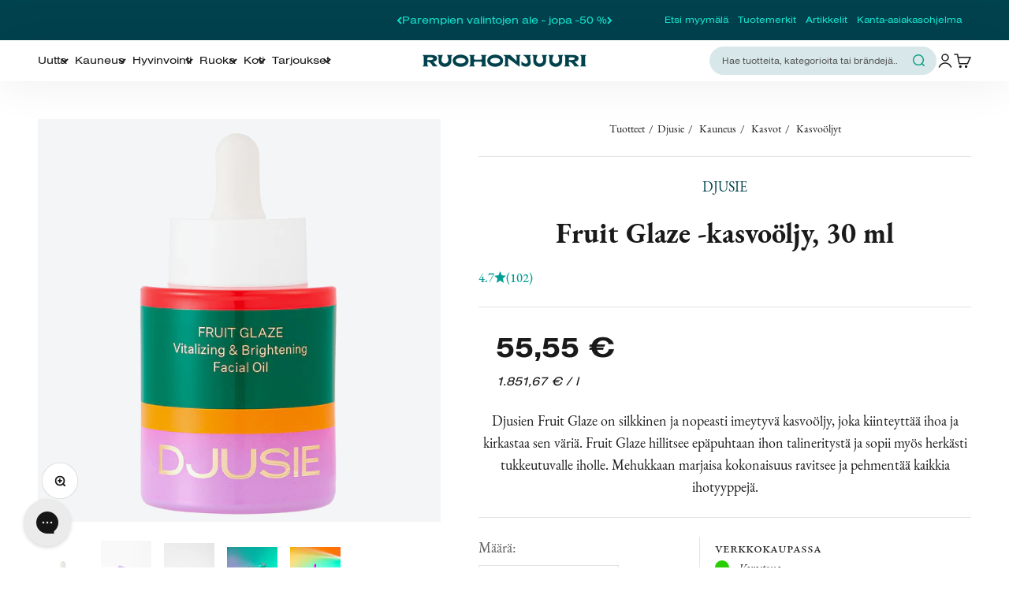

--- FILE ---
content_type: application/javascript; charset=utf-8
request_url: https://cdn-widgetsrepository.yotpo.com/v1/loader/0wd9bTkBX2fDpHv_27XUmg
body_size: 17086
content:

if (typeof (window) !== 'undefined' && window.performance && window.performance.mark) {
  window.performance.mark('yotpo:loader:loaded');
}
var yotpoWidgetsContainer = yotpoWidgetsContainer || { guids: {} };
(function(){
    var guid = "0wd9bTkBX2fDpHv_27XUmg";
    var loader = {
        loadDep: function (link, onLoad, strategy) {
            var script = document.createElement('script');
            script.onload = onLoad || function(){};
            script.src = link;
            if (strategy === 'defer') {
                script.defer = true;
            } else if (strategy === 'async') {
                script.async = true;
            }
            script.setAttribute("type", "text/javascript");
            script.setAttribute("charset", "utf-8");
            document.head.appendChild(script);
        },
        config: {
            data: {
                guid: guid
            },
            widgets: {
            
                "488512": {
                    instanceId: "488512",
                    instanceVersionId: "242441523",
                    templateAssetUrl: "https://cdn-widgetsrepository.yotpo.com/widget-assets/widget-customer-preview/app.v0.2.8-6189.js",
                    cssOverrideAssetUrl: "",
                    customizationCssUrl: "",
                    customizations: {
                      "view-background-color": "transparent",
                      "view-primary-color": "#2e4f7c",
                      "view-primary-font": "Nunito Sans@700|https://cdn-widgetsrepository.yotpo.com/web-fonts/css/nunito_sans/v1/nunito_sans_700.css",
                      "view-text-color": "#202020",
                      "welcome-text": "Good morning"
                    },
                    staticContent: {
                      "currency": "USD",
                      "hideIfMatchingQueryParam": [
                        "oseid"
                      ],
                      "isHidden": true,
                      "platformName": "shopify",
                      "selfExecutable": true,
                      "storeId": "iLTssMSvizmYN2icJCnsDDQbuxgOFQziOjGzb707",
                      "storeLoginUrl": "http://ruohonjuuri.myshopify.com/account/login",
                      "storeRegistrationUrl": "http://ruohonjuuri.myshopify.com/account/register",
                      "storeRewardsPageUrl": "http://ruohonjuuri.myshopify.com/pages/rewards",
                      "urlMatch": "^(?!.*\\.yotpo\\.com).*$"
                    },
                    className: "CustomerPreview",
                    dependencyGroupId: null
                },
            
                "16404": {
                    instanceId: "16404",
                    instanceVersionId: "318550086",
                    templateAssetUrl: "https://cdn-widgetsrepository.yotpo.com/widget-assets/widget-coupons-redemption/app.v0.6.2-5198.js",
                    cssOverrideAssetUrl: "",
                    customizationCssUrl: "",
                    customizations: {
                      "confirmation-step-cancel-option": "NO",
                      "confirmation-step-confirm-option": "YES",
                      "confirmation-step-title": "ARE YOU SURE?",
                      "coupon-background-type": "coupon",
                      "coupon-code-copied-message-body": "Thank you for redeeming your points. Please paste the code at checkout.",
                      "coupon-code-copied-message-color": "#707997",
                      "coupon-code-copied-message-title": "COPIED",
                      "coupons-redemption-description": "Redeeming your points is easy! Click Redeem My Points and copy \u0026 paste your code at checkout.",
                      "coupons-redemption-headline": "How to use your points",
                      "coupons-redemption-rule": "100 points equals $10.00",
                      "description-color": "#666d8b",
                      "description-font-size": "20",
                      "disabled-outline-button-color": "#929292",
                      "donate-button-text": "DONATE",
                      "donation-success-message-body": "Thank you for donating ${{donation_amount}} to {{company_name}}",
                      "donation-success-message-color": "#707997",
                      "donation-success-message-title": "SUCCESS",
                      "error-message-color": "#f04860",
                      "error-message-title": "",
                      "headline-color": "#011247",
                      "headline-font-size": "36",
                      "login-button-color": "#556DD8",
                      "login-button-text": "REDEEM MY POINTS",
                      "login-button-text-color": "white",
                      "login-button-type": "filled_rectangle",
                      "message-font-size": "14",
                      "point-balance-text": "You have {{current_point_balance}} points",
                      "points-balance-color": "#011247",
                      "points-balance-font-size": "20",
                      "points-balance-number-color": "#93a1eb",
                      "primary-font-name-and-url": "Montserrat@600|https://fonts.googleapis.com/css?family=Montserrat:600\u0026display=swap",
                      "redeem-button-color": "#556DD8",
                      "redeem-button-text": "REDEEM",
                      "redeem-button-text-color": "white",
                      "redeem-button-type": "filled_rectangle",
                      "rule-border-color": "#bccdfe",
                      "rule-color": "#061153",
                      "rule-font-size": "18",
                      "secondary-font-name-and-url": "Nunito Sans@400|https://fonts.googleapis.com/css?family=Nunito+Sans\u0026display=swap",
                      "selected-extensions": [],
                      "view-layout": "full-layout"
                    },
                    staticContent: {
                      "cssEditorEnabled": "true",
                      "currency": "EUR",
                      "isMultiCurrencyEnabled": false,
                      "merchantId": "69765",
                      "platformName": "shopify",
                      "storeId": "iLTssMSvizmYN2icJCnsDDQbuxgOFQziOjGzb707",
                      "storeLoginUrl": "/account/login",
                      "subunitsPerUnit": 100
                    },
                    className: "CouponsRedemptionWidget",
                    dependencyGroupId: 2
                },
            
                "16403": {
                    instanceId: "16403",
                    instanceVersionId: "24365436",
                    templateAssetUrl: "https://cdn-widgetsrepository.yotpo.com/widget-assets/widget-referral-widget/app.v1.8.1-4652.js",
                    cssOverrideAssetUrl: "",
                    customizationCssUrl: "",
                    customizations: {
                      "background-color": "rgba( 255, 255, 255, 1 )",
                      "background-image-url": "https://cdn-widget-assets.yotpo.com/static_assets/0wd9bTkBX2fDpHv_27XUmg/images/image_2021_01_07_13_56_01_652",
                      "customer-email-view-button-text": "Seuraava",
                      "customer-email-view-description": "Anna ystävällesi 5 €:n alennuskoodi ensimmäiseen yli 50 €:n ostokseen, niin koriisi kopsahtaa 5 €:n arvosta käpyjä, kun ystäväsi on tehnyt oston.",
                      "customer-email-view-header": "Laita hyvä kiertämään ja kutsu kaverisi mukaan!",
                      "customer-email-view-input-placeholder": "Oma sähköpostiosoitteesi",
                      "customer-email-view-title": "Kaverille 5 €, käpykoriisi 5 €",
                      "default-toggle": true,
                      "description-color": "rgba( 55, 51, 48, 1 )",
                      "description-font-size": "20px",
                      "final-view-button-text": "Kutsu lisää kavereita",
                      "final-view-description": "Kerrothan kaverillesi, että kurkkaa sähköpostiinsa. Kutsusi odottelee jo siellä.  ",
                      "final-view-error-description": "Jokin meni pieleen, emmekä voineet lähettää suosittelulinkkiä. Kaverisi on todennäköisesti jo onnellinen käpykorin kantaja ja voi hyödyntää edun vain kerran. ",
                      "final-view-error-text": "Palaa takaisin",
                      "final-view-error-title": "Kappas kehveliä",
                      "final-view-title": "Kiitos suosittelusta! ",
                      "fonts-primary-font-name-and-url": "Montserrat@600|https://fonts.googleapis.com/css?family=Montserrat:600\u0026display=swap",
                      "fonts-secondary-font-name-and-url": "Nunito Sans@400|https://fonts.googleapis.com/css?family=Nunito+Sans:400\u0026display=swap",
                      "header-color": "rgba( 0, 0, 0, 1 )",
                      "header-font-size": "18px",
                      "main-share-option-desktop": "main_share_email",
                      "main-share-option-mobile": "main_share_email",
                      "next-button-background-color": "rgba(48,152,122,1)",
                      "next-button-font-size": "18px",
                      "next-button-size": "standard",
                      "next-button-text-color": "rgba(0,152,122,1)",
                      "next-button-type": "rectangular_outline",
                      "referral-history-completed-points-text": "{{points}} POINTS",
                      "referral-history-completed-status-type": "text",
                      "referral-history-confirmed-status": "Hyväksytty",
                      "referral-history-pending-status": "Kutsu lähetetty",
                      "referral-history-redeem-text": "Voit käyttää käpysi  Ruohonjuuren myymälän tai verkkokaupan kassalla. Muistathan kirjautua verkkokauppaan, jotta voit valita kassalla käytettävien käpyjen määrän. ",
                      "referral-history-sumup-line-points-text": "{{points}} POINTS",
                      "referral-history-sumup-line-text": "Your Rewards",
                      "referral-views-button-text": "Seuraava",
                      "referral-views-copy-link-button-text": "COPY LINK",
                      "referral-views-description": "Lähetä ystävällesi 5 €:n alennuskoodi ensimmäiseen yli 50 €:n ostokseen. Kun ystäväsi on tehnyt oston koodia käyttäen, kopsahtaa koriisi 5 €:n arvosta käpyjä. Lähetä kutsu tästä:",
                      "referral-views-email-share-body": "How does a discount off your first order at {{company_name}} sound? Use the link below and once you've shopped, I'll get a reward too.\n{{referral_link}}",
                      "referral-views-email-share-subject": "Discount to a Store You'll Love!",
                      "referral-views-email-share-type": "marketing_email",
                      "referral-views-friends-input-placeholder": "Ystäväsi sähköpostiosoite (erota pilkulla)",
                      "referral-views-header": "Kutsu kaverisi",
                      "referral-views-personal-email-button-text": "SEND VIA MY EMAIL",
                      "referral-views-sms-button-text": "Lähetä tekstiviesti",
                      "referral-views-title": "Kaverille 5 €, käpykoriisi 5 €",
                      "referral-views-whatsapp-button-text": "SEND VIA WHATSAPP",
                      "share-allow-copy-link": "false",
                      "share-allow-email": true,
                      "share-allow-facebook": "true",
                      "share-allow-sms": true,
                      "share-allow-twitter": "true",
                      "share-allow-whatsapp": true,
                      "share-facebook-description": "Toivottavasti {{company_name}} saa myös sinun sydämesi sykkimään! Saat 5 € edun tekemällä 50 € oston tästä linkistä.",
                      "share-facebook-header": "Hyödynnä etusi Ruohonjuuren kauppaan",
                      "share-facebook-image-url": "https://cdn-widget-assets.yotpo.com/static_assets/0wd9bTkBX2fDpHv_27XUmg/images/image_2021_03_23_15_20_18_588",
                      "share-icons-color": "rgba(0,152,122,1)",
                      "share-settings-copyLink": true,
                      "share-settings-default-checkbox": true,
                      "share-settings-default-mobile-checkbox": true,
                      "share-settings-email": true,
                      "share-settings-facebook": true,
                      "share-settings-fbMessenger": true,
                      "share-settings-mobile-copyLink": true,
                      "share-settings-mobile-email": true,
                      "share-settings-mobile-facebook": true,
                      "share-settings-mobile-fbMessenger": true,
                      "share-settings-mobile-sms": true,
                      "share-settings-mobile-twitter": true,
                      "share-settings-mobile-whatsapp": true,
                      "share-settings-twitter": true,
                      "share-settings-whatsapp": true,
                      "share-sms-message": "{{company_name}} on mahtava! Saat 5 € edun tekemällä 50 € oston tästä linkistä: {{referral_link}}",
                      "share-twitter-message": "Toivottavasti {{company_name}} saa myös sinun sydämesi sykkimään! Saat 5 € edun tekemällä 50 € oston tästä linkistä:",
                      "share-whatsapp-message": "{{company_name}} on mahtava! Saat 5 € edun tekemällä 50 € oston tästä linkistä: {{referral_link}}",
                      "tab-size": "medium",
                      "tab-type": "lower_line",
                      "tab-view-primary-tab-text": "Kutsu kaverisi",
                      "tab-view-secondary-tab-text": "Lähetetyt kutsut",
                      "tile-color": "rgba( 255, 255, 255, 1 )",
                      "title-color": "rgba( 55, 51, 48, 1 )",
                      "title-font-size": "36px",
                      "view-exit-intent-enabled": false,
                      "view-exit-intent-mobile-timeout-ms": 10000,
                      "view-is-popup": false,
                      "view-layout": "right",
                      "view-popup-delay-ms": 0,
                      "view-show-popup-on-exit": false,
                      "view-show-referral-history": "true",
                      "view-table-rectangular-dark-pending-color": "rgba(0,0,0,0.4)",
                      "view-table-rectangular-light-pending-color": "#FFFFFF",
                      "view-table-selected-color": "rgba(48,152,122,1)",
                      "view-table-theme": "dark",
                      "view-table-type": "rectangular",
                      "wadmin-text-and-share-choose-sreen": "step_2"
                    },
                    staticContent: {
                      "companyName": "Ruohonjuuri",
                      "cssEditorEnabled": "true",
                      "currency": "EUR",
                      "hasPrimaryFontsFeature": true,
                      "isMultiCurrencyEnabled": false,
                      "merchantId": "69765",
                      "migrateTabColorToBackground": true,
                      "platformName": "shopify",
                      "referralHistoryEnabled": true,
                      "referralHost": "http://rwrd.io"
                    },
                    className: "ReferralWidget",
                    dependencyGroupId: 2
                },
            
                "16402": {
                    instanceId: "16402",
                    instanceVersionId: "437587504",
                    templateAssetUrl: "https://cdn-widgetsrepository.yotpo.com/widget-assets/widget-my-rewards/app.v0.3.3-4897.js",
                    cssOverrideAssetUrl: "",
                    customizationCssUrl: "",
                    customizations: {
                      "headline-color": "rgba(255,255,255,1)",
                      "logged-in-description-color": "rgba(0,152,147,1)",
                      "logged-in-description-font-size": 28,
                      "logged-in-description-text": "Korissasi on {{current_point_balance}} käpyä.",
                      "logged-in-headline-color": "rgba(0,0,0,1)",
                      "logged-in-headline-font-size": "36",
                      "logged-in-headline-text": "Hei {{first_name}}!",
                      "logged-in-primary-button-cta-type": "redemptionWidget",
                      "logged-in-primary-button-text": "Käytä käpyjä kassalla",
                      "logged-in-secondary-button-text": "Kurkkaa käpykoriin",
                      "logged-out-headline-color": "rgba(0,0,0,1)",
                      "logged-out-headline-font-size": "36",
                      "logged-out-headline-text": "Miten kanta-asiakasohjelma toimii?",
                      "logged-out-selected-step-name": "step_3",
                      "mode-is-page-settings": false,
                      "primary-button-background-color": "rgba(0,66,77,1)",
                      "primary-button-text-color": "#ffffff",
                      "primary-button-type": "filled_capsule",
                      "primary-font-name-and-url": "denver@800|https://cdn-widgetsrepository.yotpo.com/brandkit/custom-fonts/iLTssMSvizmYN2icJCnsDDQbuxgOFQziOjGzb707/denver/denver-800.css",
                      "reward-step-1-displayname": "Step 1",
                      "reward-step-1-settings-description": "Rekisteröidy kanta-asiakkaaksi ja kerää käpyjä.",
                      "reward-step-1-settings-description-color": "rgba(0,0,0,1)",
                      "reward-step-1-settings-description-font-size": "20",
                      "reward-step-1-settings-icon": "default",
                      "reward-step-1-settings-icon-color": "rgba(0,152,147,1)",
                      "reward-step-1-settings-title": "Rekisteröidy",
                      "reward-step-1-settings-title-color": "rgba(0,0,0,1)",
                      "reward-step-1-settings-title-font-size": "24",
                      "reward-step-2-displayname": "Step 2",
                      "reward-step-2-settings-description": "Saat koriisi käpyjä jokaisesta ostoksestasi.",
                      "reward-step-2-settings-description-color": "rgba(0,0,0,1)",
                      "reward-step-2-settings-description-font-size": "20",
                      "reward-step-2-settings-icon": "default",
                      "reward-step-2-settings-icon-color": "rgba(0,152,147,1)",
                      "reward-step-2-settings-title": "Kerää käpyjä",
                      "reward-step-2-settings-title-color": "rgba(0,0,0,1)",
                      "reward-step-2-settings-title-font-size": "24",
                      "reward-step-3-displayname": "Step 3",
                      "reward-step-3-settings-description": "Kävyistä voi kasvaa vaikka mitä. Nauti sadosta!",
                      "reward-step-3-settings-description-color": "rgba(0,0,0,1)",
                      "reward-step-3-settings-description-font-size": "20",
                      "reward-step-3-settings-icon": "default",
                      "reward-step-3-settings-icon-color": "rgba(0,152,147,1)",
                      "reward-step-3-settings-title": "Poimi sato",
                      "reward-step-3-settings-title-color": "rgba(0,0,0,1)",
                      "reward-step-3-settings-title-font-size": "24",
                      "rewards-history-approved-text": "Hyväksytty",
                      "rewards-history-background-color": "rgba(0,152,147,1)",
                      "rewards-history-balance-display": "points",
                      "rewards-history-headline-color": "rgba(0,0,0,1)",
                      "rewards-history-headline-font-size": "28",
                      "rewards-history-headline-text": "Käpykorin sisältö",
                      "rewards-history-pending-text": "Odottaa",
                      "rewards-history-refunded-text": "Palautettu",
                      "rewards-history-reversed-text": "Muutettu",
                      "rewards-history-table-action-col-text": "Tapahtuma",
                      "rewards-history-table-date-col-text": "Päivämäärä",
                      "rewards-history-table-points-col-text": "Käpyä",
                      "rewards-history-table-status-col-text": "Tila",
                      "rewards-history-table-store-col-text": "Store",
                      "secondary-button-background-color": "rgba(0,66,77,1)",
                      "secondary-button-text-color": "rgba(0,66,77,1)",
                      "secondary-button-type": "rounded_rectangle",
                      "secondary-font-name-and-url": "eb-garamond@400|https://cdn-widgetsrepository.yotpo.com/brandkit/custom-fonts/iLTssMSvizmYN2icJCnsDDQbuxgOFQziOjGzb707/eb-garamond/eb-garamond-400.css",
                      "view-grid-points-column-color": "rgba(0,0,0,1)",
                      "view-grid-rectangular-background-color": "rgba(245,245,245,1)",
                      "view-grid-type": "rectangular"
                    },
                    staticContent: {
                      "cssEditorEnabled": "true",
                      "currency": "EUR",
                      "isMultiCurrencyEnabled": false,
                      "isMultiStoreMerchant": false,
                      "merchantId": "69765",
                      "platformName": "shopify",
                      "storeId": "iLTssMSvizmYN2icJCnsDDQbuxgOFQziOjGzb707"
                    },
                    className: "MyRewardsWidget",
                    dependencyGroupId: 2
                },
            
                "16401": {
                    instanceId: "16401",
                    instanceVersionId: "437587500",
                    templateAssetUrl: "https://cdn-widgetsrepository.yotpo.com/widget-assets/widget-visual-redemption/app.v0.6.1-4815.js",
                    cssOverrideAssetUrl: "",
                    customizationCssUrl: "",
                    customizations: {
                      "description-color": "rgba(0,0,0,1)",
                      "description-font-size": "20",
                      "headline-color": "rgba(0,0,0,1)",
                      "headline-font-size": "36",
                      "layout-background-color": "white",
                      "mode-is-page-settings": false,
                      "primary-font-name-and-url": "denver@800|https://cdn-widgetsrepository.yotpo.com/brandkit/custom-fonts/iLTssMSvizmYN2icJCnsDDQbuxgOFQziOjGzb707/denver/denver-800.css",
                      "redemption-1-displayname": "Tile 1",
                      "redemption-1-settings-cost": "250 käpyä",
                      "redemption-1-settings-cost-color": "rgba(28,29,29,1)",
                      "redemption-1-settings-cost-font-size": 20,
                      "redemption-1-settings-reward": "5 €",
                      "redemption-1-settings-reward-color": "rgba(0,152,147,1)",
                      "redemption-1-settings-reward-font-size": 48,
                      "redemption-2-displayname": "Tile 2",
                      "redemption-2-settings-cost": "500 käpyä",
                      "redemption-2-settings-cost-color": "rgba(28,29,29,1)",
                      "redemption-2-settings-cost-font-size": 20,
                      "redemption-2-settings-reward": "10 €",
                      "redemption-2-settings-reward-color": "rgba(0,152,147,1)",
                      "redemption-2-settings-reward-font-size": 48,
                      "redemption-3-displayname": "Tile 3",
                      "redemption-3-settings-cost": "750 käpyä",
                      "redemption-3-settings-cost-color": "rgba(28,29,29,1)",
                      "redemption-3-settings-cost-font-size": 20,
                      "redemption-3-settings-reward": "15 €",
                      "redemption-3-settings-reward-color": "rgba(0,152,147,1)",
                      "redemption-3-settings-reward-font-size": 48,
                      "redemption-787489-displayname": "Tile 4 (787489)",
                      "redemption-787489-settings-cost": "1000 käpyä",
                      "redemption-787489-settings-cost-color": "rgba(28,29,29,1)",
                      "redemption-787489-settings-cost-font-size": 20,
                      "redemption-787489-settings-reward": "20 €",
                      "redemption-787489-settings-reward-color": "rgba(0,152,147,1)",
                      "redemption-787489-settings-reward-font-size": 48,
                      "rule-border-color": "#bccdfe",
                      "rule-color": "#061153",
                      "rule-font-size": "18",
                      "secondary-font-name-and-url": "eb-garamond@400|https://cdn-widgetsrepository.yotpo.com/brandkit/custom-fonts/iLTssMSvizmYN2icJCnsDDQbuxgOFQziOjGzb707/eb-garamond/eb-garamond-400.css",
                      "selected-extensions": [
                        "1",
                        "2",
                        "3",
                        "787489"
                      ],
                      "view-layout": "redemptions-only",
                      "visual-redemption-description": "Käpyjä keräämällä saat näppärästi säästöä ostoksistasi. Kun korissasi on tarpeeksi käpyjä, voit käyttää kertyneen edun helposti verkkokaupan tai myymälän kassalla.",
                      "visual-redemption-headline": "Kerää käpyjä ja näe metsä puilta",
                      "visual-redemption-rule": "250 käpyä 5 € "
                    },
                    staticContent: {
                      "cssEditorEnabled": "true",
                      "currency": "EUR",
                      "isMultiCurrencyEnabled": false,
                      "platformName": "shopify",
                      "storeId": "iLTssMSvizmYN2icJCnsDDQbuxgOFQziOjGzb707"
                    },
                    className: "VisualRedemptionWidget",
                    dependencyGroupId: 2
                },
            
                "16400": {
                    instanceId: "16400",
                    instanceVersionId: "437587503",
                    templateAssetUrl: "https://cdn-widgetsrepository.yotpo.com/widget-assets/widget-loyalty-campaigns/app.v0.13.0-4770.js",
                    cssOverrideAssetUrl: "",
                    customizationCssUrl: "",
                    customizations: {
                      "campaign-description-font-color": "#4e5772",
                      "campaign-description-size": "18px",
                      "campaign-item-617234-background-color": "#f9faff",
                      "campaign-item-617234-background-image-color-overlay": "rgba(0,0,0,0.39)",
                      "campaign-item-617234-background-image-url": "https://cdn-widget-assets.yotpo.com/static_assets/0wd9bTkBX2fDpHv_27XUmg/images/image_2021_01_07_09_58_05_387",
                      "campaign-item-617234-background-type": "image",
                      "campaign-item-617234-border-color": "rgba(132,140,163,0)",
                      "campaign-item-617234-description-font-color": "rgba(255,255,255,1)",
                      "campaign-item-617234-description-font-size": 32,
                      "campaign-item-617234-exclude_audience_names": "",
                      "campaign-item-617234-hover-view-tile-message": "Koriisi kopsahtaa 1 käpy jokaisesta ostoseurosta.",
                      "campaign-item-617234-icon-color": "rgba(255,255,255,1)",
                      "campaign-item-617234-icon-type": "customIcon",
                      "campaign-item-617234-icon-url": "https://cdn-widget-assets.yotpo.com/static_assets/0wd9bTkBX2fDpHv_27XUmg/images/image_2021_04_20_09_34_26_099",
                      "campaign-item-617234-include_audience_ids": "1",
                      "campaign-item-617234-include_audience_names": "All customers",
                      "campaign-item-617234-special-reward-enabled": "false",
                      "campaign-item-617234-special-reward-headline-background-color": "#E0DBEF",
                      "campaign-item-617234-special-reward-headline-text": "Just for you!",
                      "campaign-item-617234-special-reward-headline-title-font-color": "#5344A6",
                      "campaign-item-617234-special-reward-headline-title-font-size": "16",
                      "campaign-item-617234-special-reward-tile-border-color": "#8270E7",
                      "campaign-item-617234-tile-description": "Kerää käpyjä ostamalla",
                      "campaign-item-617234-tile-reward": "1 € = 1 käpy ",
                      "campaign-item-617234-title-font-color": "rgba(255,255,255,1)",
                      "campaign-item-617234-title-font-size": 48,
                      "campaign-item-617234-type": "PointsForPurchasesCampaign",
                      "campaign-item-617235-background-color": "#f9faff",
                      "campaign-item-617235-background-image-color-overlay": "rgba(0,0,0,0.39)",
                      "campaign-item-617235-background-image-url": "https://cdn-widget-assets.yotpo.com/static_assets/0wd9bTkBX2fDpHv_27XUmg/images/image_2021_01_07_12_36_04_085",
                      "campaign-item-617235-background-type": "image",
                      "campaign-item-617235-border-color": "rgba(132,140,163,0)",
                      "campaign-item-617235-description-font-color": "rgba(255,255,255,1)",
                      "campaign-item-617235-description-font-size": 32,
                      "campaign-item-617235-exclude_audience_names": "",
                      "campaign-item-617235-hover-view-tile-message": "Koriisi ropisee 25 käpyä, kun rekisteröidyt kanta-asiakkaaksi.",
                      "campaign-item-617235-icon-color": "rgba(255,255,255,1)",
                      "campaign-item-617235-icon-type": "defaultIcon",
                      "campaign-item-617235-include_audience_ids": "1",
                      "campaign-item-617235-include_audience_names": "All customers",
                      "campaign-item-617235-special-reward-enabled": "false",
                      "campaign-item-617235-special-reward-headline-background-color": "#E0DBEF",
                      "campaign-item-617235-special-reward-headline-text": "Just for you!",
                      "campaign-item-617235-special-reward-headline-title-font-color": "#5344A6",
                      "campaign-item-617235-special-reward-headline-title-font-size": "16",
                      "campaign-item-617235-special-reward-tile-border-color": "#8270E7",
                      "campaign-item-617235-tile-description": "Luo tili verkkokauppaan",
                      "campaign-item-617235-tile-reward": "25 käpyä",
                      "campaign-item-617235-title-font-color": "rgba(255,255,255,1)",
                      "campaign-item-617235-title-font-size": 48,
                      "campaign-item-617235-type": "CreateAccountCampaign",
                      "campaign-title-font-color": "#011247",
                      "campaign-title-size": "27px",
                      "completed-tile-headline": "Kerätty!",
                      "completed-tile-message": "Nämä kävyt ovat jo kopsahtaneet koriisi! ",
                      "container-headline": "Miten voin kerätä käpyjä koriini?",
                      "general-hover-tile-button-color": "#ffffff",
                      "general-hover-tile-button-text-color": "rgba(0,0,0,1)",
                      "general-hover-tile-button-type": "filled_capsule",
                      "general-hover-tile-color-overlay": "rgba(0,152,147,1)",
                      "general-hover-tile-text-color": "#ffffff",
                      "headline-color": "rgba(255,255,255,1)",
                      "headline-font-color": "rgba(0,0,0,1)",
                      "headline-font-size": "36px",
                      "logged-out-is-redirect-after-login-to-current-page": "true",
                      "logged-out-message": "Oletko jo kanta-asiakkaamme?",
                      "logged-out-sign-in-text": "Kirjaudu sisään",
                      "logged-out-sign-up-text": "Rekisteröidy",
                      "main-text-font-name-and-url": "denver@800|https://cdn-widgetsrepository.yotpo.com/brandkit/custom-fonts/iLTssMSvizmYN2icJCnsDDQbuxgOFQziOjGzb707/denver/denver-800.css",
                      "mode-is-page-settings": false,
                      "primary-font-name-and-url": "denver@800|https://cdn-widgetsrepository.yotpo.com/brandkit/custom-fonts/iLTssMSvizmYN2icJCnsDDQbuxgOFQziOjGzb707/denver/denver-800.css",
                      "secondary-font-name-and-url": "eb-garamond@400|https://cdn-widgetsrepository.yotpo.com/brandkit/custom-fonts/iLTssMSvizmYN2icJCnsDDQbuxgOFQziOjGzb707/eb-garamond/eb-garamond-400.css",
                      "secondary-text-font-name-and-url": "eb-garamond@400|https://cdn-widgetsrepository.yotpo.com/brandkit/custom-fonts/iLTssMSvizmYN2icJCnsDDQbuxgOFQziOjGzb707/eb-garamond/eb-garamond-400.css",
                      "selected-audiences": "1",
                      "selected-extensions": [
                        "617234",
                        "617235"
                      ],
                      "tile-border-color": "#848ca3",
                      "tile-spacing-type": "small",
                      "tiles-background-color": "#f9faff",
                      "time-between-rewards-days": "You're eligible to participate again in *|days|* days.",
                      "time-between-rewards-hours": "You're eligible to participate again in *|hours|* hours."
                    },
                    staticContent: {
                      "companyName": "Ruohonjuuri",
                      "cssEditorEnabled": "true",
                      "currency": "EUR",
                      "facebookAppId": "1647129615540489",
                      "isMultiCurrencyEnabled": false,
                      "isSegmentationsPickerEnabled": "true",
                      "merchantId": "69765",
                      "platformName": "shopify",
                      "storeAccountLoginUrl": "//ruohonjuuri.myshopify.com/account/login",
                      "storeAccountRegistrationUrl": "//ruohonjuuri.myshopify.com/account/register",
                      "storeId": "iLTssMSvizmYN2icJCnsDDQbuxgOFQziOjGzb707"
                    },
                    className: "CampaignWidget",
                    dependencyGroupId: 2
                },
            
                "16399": {
                    instanceId: "16399",
                    instanceVersionId: "437587501",
                    templateAssetUrl: "https://cdn-widgetsrepository.yotpo.com/widget-assets/widget-hero-section/app.v0.2.1-4807.js",
                    cssOverrideAssetUrl: "",
                    customizationCssUrl: "",
                    customizations: {
                      "background-image-url": "https://cdn-widget-assets.yotpo.com/static_assets/0wd9bTkBX2fDpHv_27XUmg/images/image_2025_11_19_09_19_09_155",
                      "description-color": "rgba(0,0,0,1)",
                      "description-font-size": 22,
                      "description-text-logged-in": "Ruohonjuuren kanta-asiakkaana pääset heti nauttimaan hyvän elämän eväistä ja hyvinvoinnin hippusista. ",
                      "description-text-logged-out": "Liity Ruohonjuuren kanta-asiakkaaksi ja kerää entistä enemmän etuja: hyvän elämän eväitä ja hyvinvoinnin hippusia. ",
                      "headline-color": "rgba(0,0,0,1)",
                      "headline-font-size": "40",
                      "headline-text-logged-in": "Tervetuloa!",
                      "headline-text-logged-out": "Kerää käpyjä ja näe metsä puilta!",
                      "login-button-color": "rgba(181,227,222,1)",
                      "login-button-text": "Kirjaudu",
                      "login-button-text-color": "rgba(44,44,44,1)",
                      "login-button-type": "filled_capsule",
                      "mobile-background-image-url": "https://cdn-widget-assets.yotpo.com/static_assets/0wd9bTkBX2fDpHv_27XUmg/images/image_2025_11_19_09_19_38_404",
                      "mode-is-page-settings": false,
                      "primary-font-name-and-url": "denver@800|https://cdn-widgetsrepository.yotpo.com/brandkit/custom-fonts/iLTssMSvizmYN2icJCnsDDQbuxgOFQziOjGzb707/denver/denver-800.css",
                      "register-button-color": "rgba(0,66,77,1)",
                      "register-button-text": "Liity nyt",
                      "register-button-text-color": "#ffffff",
                      "register-button-type": "filled_capsule",
                      "secondary-font-name-and-url": "eb-garamond@400|https://cdn-widgetsrepository.yotpo.com/brandkit/custom-fonts/iLTssMSvizmYN2icJCnsDDQbuxgOFQziOjGzb707/eb-garamond/eb-garamond-400.css",
                      "view-layout": "left-layout"
                    },
                    staticContent: {
                      "cssEditorEnabled": "true",
                      "merchantId": "69765",
                      "platformName": "shopify",
                      "storeId": "iLTssMSvizmYN2icJCnsDDQbuxgOFQziOjGzb707",
                      "storeLoginUrl": "//ruohonjuuri.myshopify.com/account/login",
                      "storeRegistrationUrl": "//ruohonjuuri.myshopify.com/account/register"
                    },
                    className: "HeroSectionWidget",
                    dependencyGroupId: 2
                },
            
                "16398": {
                    instanceId: "16398",
                    instanceVersionId: "437587502",
                    templateAssetUrl: "https://cdn-widgetsrepository.yotpo.com/widget-assets/widget-loyalty-page/app.v0.7.1-7312.js",
                    cssOverrideAssetUrl: "",
                    customizationCssUrl: "",
                    customizations: {
                      "headline-color": "rgba(255,255,255,1)",
                      "headline-font-size": "40",
                      "page-background-color": "",
                      "primary-font-name-and-url": "denver@800|https://cdn-widgetsrepository.yotpo.com/brandkit/custom-fonts/iLTssMSvizmYN2icJCnsDDQbuxgOFQziOjGzb707/denver/denver-800.css",
                      "reward-opt-in-join-now-button-label": "Complete program signup",
                      "rewards-disclaimer-text": "I agree to the program’s [terms](http://example.net/terms) and [privacy policy](http://example.net/privacy-policy)",
                      "rewards-disclaimer-text-color": "#00000",
                      "rewards-disclaimer-text-size": "12px",
                      "rewards-disclaimer-type": "no-disclaimer",
                      "secondary-font-name-and-url": "eb-garamond@400|https://cdn-widgetsrepository.yotpo.com/brandkit/custom-fonts/iLTssMSvizmYN2icJCnsDDQbuxgOFQziOjGzb707/eb-garamond/eb-garamond-400.css",
                      "selected-widgets-ids": [
                        "16399",
                        "16402",
                        "16400",
                        "16401"
                      ],
                      "widget-16399-type": "HeroSectionWidget",
                      "widget-16400-type": "CampaignWidget",
                      "widget-16401-type": "VisualRedemptionWidget",
                      "widget-16402-type": "MyRewardsWidget",
                      "widget-16403-type": "ReferralWidget"
                    },
                    staticContent: {
                      "platformName": "shopify",
                      "storeId": "iLTssMSvizmYN2icJCnsDDQbuxgOFQziOjGzb707"
                    },
                    className: "LoyaltyPageWidget",
                    dependencyGroupId: null
                },
            
                "14226": {
                    instanceId: "14226",
                    instanceVersionId: "6995306",
                    templateAssetUrl: "https://cdn-widget-assets.yotpo.com/widget-referral-widget/app.v1.5.21-1839.js",
                    cssOverrideAssetUrl: "https://cdn-widget-assets.yotpo.com/ReferralWidget/0wd9bTkBX2fDpHv_27XUmg/css-overrides/css-overrides.2020_11_16_04_48_57_365.css",
                    customizationCssUrl: "",
                    customizations: {
                      "background-color": "rgba( 255, 255, 255, 1 )",
                      "background-image-url": "https://cdn-widget-assets.yotpo.com/static_assets/0wd9bTkBX2fDpHv_27XUmg/images/image_2020_11_10_08_47_45_909",
                      "customer-email-view-button-text": "Seuraava",
                      "customer-email-view-description": "Anna ystävällesi 5 € alennuskoodi ensimmäiseen yli 50 € ostokseen ja saat koriisi 5 € arvosta käpyjä, kun ystäväsi on tehnyt oston.",
                      "customer-email-view-header": "Pane hyvä kiertämään ja kutsu kaverisi mukaan!",
                      "customer-email-view-title": "Kaverille 5 €, käpykoriisi 5 €",
                      "default-toggle": true,
                      "description-color": "rgba(28,29,29,1)",
                      "description-font-size": "22px",
                      "final-view-button-text": "Kutsu lisää kavereita",
                      "final-view-description": "Kerrothan kaverillesi, että kurkkaa sähköpostiinsa. \n",
                      "final-view-error-description": "Jokin meni pieleen, emmekä voineet lähettää suosittelulinkkiä. ",
                      "final-view-error-text": "Palaa takaisin ",
                      "final-view-error-title": "Kappas kehveliä",
                      "final-view-title": "Kiitos suosittelusta! ",
                      "fonts-primary-font-name-and-url": "'Ff Unit Rounded', Sans-serif@700|",
                      "fonts-secondary-font-name-and-url": "'Neuzeit Office', sans-serif@400|",
                      "header-color": "rgba(28,29,29,1)",
                      "header-font-size": "18px",
                      "main-share-option-desktop": "main_share_email",
                      "main-share-option-mobile": "main_share_email",
                      "next-button-background-color": "rgba(48,152,122,1)",
                      "next-button-font-size": "18px",
                      "next-button-size": "small",
                      "next-button-text-color": "rgba(255,255,255,1)",
                      "next-button-type": "filled_rectangle",
                      "referral-history-completed-points-text": "{{points}} POINTS",
                      "referral-history-completed-status-type": "text",
                      "referral-history-confirmed-status": "COMPLETED",
                      "referral-history-pending-status": "PENDING",
                      "referral-history-redeem-text": "To redeem your points, simply apply your discount at checkout.",
                      "referral-history-sumup-line-points-text": "{{points}} POINTS",
                      "referral-history-sumup-line-text": "Your Rewards",
                      "referral-views-button-text": "Lähetä",
                      "referral-views-copy-link-button-text": "COPY LINK",
                      "referral-views-description": "Anna ystävällesi 5 € alennuskoodi ensimmäiseen yli 50 € ostokseen ja saat koriisi 5 € arvosta käpyjä, kun ystäväsi on tehnyt oston.",
                      "referral-views-email-share-body": "How does a discount off your first order at {{company_name}} sound? Use the link below and once you've shopped, I'll get a reward too.\n{{referral_link}}",
                      "referral-views-email-share-subject": "Discount to a Store You'll Love!",
                      "referral-views-email-share-type": "marketing_email",
                      "referral-views-header": "Kutsu kaverisi!",
                      "referral-views-personal-email-button-text": "SEND VIA MY EMAIL",
                      "referral-views-sms-button-text": "SEND VIA SMS",
                      "referral-views-title": "Kaverille 5 €, käpykoriisi 5 €",
                      "referral-views-whatsapp-button-text": "SEND VIA WHATSAPP",
                      "share-allow-copy-link": "false",
                      "share-allow-email": true,
                      "share-allow-facebook": true,
                      "share-allow-sms": true,
                      "share-allow-twitter": true,
                      "share-allow-whatsapp": true,
                      "share-facebook-description": "Toivottavasti Ruohonjuuri saa myös sinun sydämesi sykkimään! Saat 5 € alennuksen, kun ostat yli 50 eurolla tästä linkistä: ",
                      "share-facebook-header": "Hyödynnä etusi Ruohonjuuren kauppaan",
                      "share-facebook-image-url": "https://cdn-widget-assets.yotpo.com/static_assets/0wd9bTkBX2fDpHv_27XUmg/images/image_2021_05_28_06_52_08_308",
                      "share-icons-color": "rgba(28,29,29,1)",
                      "share-settings-copyLink": true,
                      "share-settings-default-checkbox": true,
                      "share-settings-default-mobile-checkbox": true,
                      "share-settings-email": true,
                      "share-settings-facebook": true,
                      "share-settings-fbMessenger": true,
                      "share-settings-mobile-copyLink": true,
                      "share-settings-mobile-email": true,
                      "share-settings-mobile-facebook": true,
                      "share-settings-mobile-fbMessenger": true,
                      "share-settings-mobile-sms": true,
                      "share-settings-mobile-twitter": true,
                      "share-settings-mobile-whatsapp": true,
                      "share-settings-twitter": true,
                      "share-settings-whatsapp": false,
                      "share-sms-message": "I love {{company_name}}! Shop through my link to get a reward {{referral_link}}",
                      "share-twitter-message": "Toivottavasti Ruohonjuuri saa myös sinun sydämesi sykkimään. Saat 5 € edun tekemällä 50 € oston tästä linkistä:  ",
                      "share-whatsapp-message": "{{company_name}}! on mahtava! Saat 5 € edun tekemällä 50 € oston tästä linkistä: http://rwrd.io/q5l517w?w",
                      "tab-size": "medium",
                      "tab-type": "lower_line",
                      "tab-view-primary-tab-text": "Refer a Friend",
                      "tab-view-secondary-tab-text": "Your Referrals",
                      "tile-color": "rgba( 255, 255, 255, 1 )",
                      "title-color": "rgba(28,29,29,1)",
                      "title-font-size": "40px",
                      "view-exit-intent-enabled": false,
                      "view-exit-intent-mobile-timeout-ms": 10000,
                      "view-is-popup": "true",
                      "view-popup-delay-ms": 0,
                      "view-show-popup-on-exit": false,
                      "view-show-referral-history": "false",
                      "view-table-rectangular-dark-pending-color": "rgba( 0, 0, 0, 0.6 )",
                      "view-table-rectangular-light-pending-color": "#FFFFFF",
                      "view-table-selected-color": "rgba(48,152,122,1)",
                      "view-table-theme": "dark",
                      "view-table-type": "lines",
                      "wadmin-text-and-share-choose-sreen": "step_2"
                    },
                    staticContent: {
                      "companyName": "Ruohonjuuri",
                      "cssEditorEnabled": "true",
                      "currency": "EUR",
                      "hasPrimaryFontsFeature": true,
                      "isMultiCurrencyEnabled": false,
                      "merchantId": "69765",
                      "migrateTabColorToBackground": true,
                      "platformName": "shopify",
                      "referralHistoryEnabled": true,
                      "referralHost": "http://rwrd.io"
                    },
                    className: "ReferralWidget",
                    dependencyGroupId: null
                },
            
                "14225": {
                    instanceId: "14225",
                    instanceVersionId: "466785976",
                    templateAssetUrl: "https://cdn-widgetsrepository.yotpo.com/widget-assets/widget-checkout-redemptions/app.v0.8.4-7486.js",
                    cssOverrideAssetUrl: "",
                    customizationCssUrl: "",
                    customizations: {
                      "apply-button-color": "rgba(0,152,147,1)",
                      "apply-button-text": "Käytä",
                      "apply-button-text-color": "#ffffff",
                      "apply-button-type": "filled_capsule",
                      "cart-amount-below-min-background-color": "#fff",
                      "cart-amount-below-min-font-size": "14",
                      "cart-amount-below-min-text": "Voit käyttää pisteitä, kun ostoskorisi summa on vähintään {{cart_minimum_amount}}. Valitse vielä tuotteita {{cart_missing_amount}} arvosta, niin voit käyttää käpyjäsi!",
                      "cart-amount-below-min-text-color": "#050f50",
                      "dropdown-border-color": "rgba(5,15,80,1)",
                      "dropdown-border-radius": "2px",
                      "dropdown-text": "Valitse käytettävien käpyjen määrä",
                      "headline-color": "rgba(0,0,0,1)",
                      "headline-font-size": "14",
                      "headline-text": "Korissasi on {{current_point_balance}} käpyä",
                      "not-enough-points-text": "Korissasi ei ole vielä tarpeeksi käpyjä edun lunastamiseen.",
                      "primary-font-name-and-url": "denver@800|https://cdn-widgetsrepository.yotpo.com/brandkit/custom-fonts/iLTssMSvizmYN2icJCnsDDQbuxgOFQziOjGzb707/denver/denver-800.css",
                      "redemption-373529-cart-greater-than-cents": "",
                      "redemption-373529-cost-in-points": "250",
                      "redemption-373529-cost-text": "250 käpyä",
                      "redemption-373529-currency-symbol": "€",
                      "redemption-373529-discount-amount-cents": "500",
                      "redemption-373529-discount-type": "fixed_amount",
                      "redemption-373529-name": "5 € alennus",
                      "redemption-373529-subunit-to-unit": "100",
                      "redemption-373529-type": "Coupon",
                      "redemption-373529-unrendered-name": "5 € alennus",
                      "redemption-373530-cart-greater-than-cents": "",
                      "redemption-373530-cost-in-points": "500",
                      "redemption-373530-cost-text": "500 Points",
                      "redemption-373530-currency-symbol": "€",
                      "redemption-373530-discount-amount-cents": "1000",
                      "redemption-373530-discount-type": "fixed_amount",
                      "redemption-373530-name": "$10 Off",
                      "redemption-373530-subunit-to-unit": "100",
                      "redemption-373530-type": "Coupon",
                      "redemption-373530-unrendered-name": "€10 Off",
                      "redemption-373531-cart-greater-than-cents": "",
                      "redemption-373531-cost-in-points": "750",
                      "redemption-373531-cost-text": "750 Points",
                      "redemption-373531-currency-symbol": "€",
                      "redemption-373531-discount-amount-cents": "1500",
                      "redemption-373531-discount-type": "fixed_amount",
                      "redemption-373531-name": "$15 Off",
                      "redemption-373531-subunit-to-unit": "100",
                      "redemption-373531-type": "Coupon",
                      "redemption-373531-unrendered-name": "€15 Off",
                      "redemption-373532-cart-greater-than-cents": "",
                      "redemption-373532-cost-in-points": "1000",
                      "redemption-373532-cost-text": "1000 Points",
                      "redemption-373532-currency-symbol": "€",
                      "redemption-373532-discount-amount-cents": "2000",
                      "redemption-373532-discount-type": "fixed_amount",
                      "redemption-373532-name": "$20 Off",
                      "redemption-373532-subunit-to-unit": "100",
                      "redemption-373532-type": "Coupon",
                      "redemption-373532-unrendered-name": "€20 Off",
                      "redemption-406938-cart-greater-than-cents": "",
                      "redemption-406938-cost-in-points": "1500",
                      "redemption-406938-cost-text": "1500 käpyä",
                      "redemption-406938-currency-symbol": "€",
                      "redemption-406938-discount-amount-cents": "3000",
                      "redemption-406938-discount-type": "fixed_amount",
                      "redemption-406938-name": "30 € alennus",
                      "redemption-406938-subunit-to-unit": "100",
                      "redemption-406938-type": "Coupon",
                      "redemption-406938-unrendered-name": "30 € alennus",
                      "redemption-406944-cart-greater-than-cents": "",
                      "redemption-406944-cost-in-points": "1250",
                      "redemption-406944-cost-text": "1250 käpyä",
                      "redemption-406944-currency-symbol": "€",
                      "redemption-406944-discount-amount-cents": "2500",
                      "redemption-406944-discount-type": "fixed_amount",
                      "redemption-406944-name": "25 € alennus",
                      "redemption-406944-subunit-to-unit": "100",
                      "redemption-406944-type": "Coupon",
                      "redemption-406944-unrendered-name": "25 € alennus",
                      "secondary-font-name-and-url": "eb-garamond@400|https://cdn-widgetsrepository.yotpo.com/brandkit/custom-fonts/iLTssMSvizmYN2icJCnsDDQbuxgOFQziOjGzb707/eb-garamond/eb-garamond-400.css",
                      "selected-redemption-options": [
                        "373530",
                        "373531",
                        "373532",
                        "373529",
                        "406944",
                        "406938"
                      ],
                      "shopify-expand-order-section": "true"
                    },
                    staticContent: {
                      "cssEditorEnabled": "true",
                      "currency": "EUR",
                      "isMultiCurrencyEnabled": false,
                      "merchantId": "69765",
                      "platformName": "shopify",
                      "storeId": "iLTssMSvizmYN2icJCnsDDQbuxgOFQziOjGzb707"
                    },
                    className: "CheckoutRedemptionsWidget",
                    dependencyGroupId: null
                },
            
                "14101": {
                    instanceId: "14101",
                    instanceVersionId: "318549549",
                    templateAssetUrl: "https://cdn-widget-assets.yotpo.com/widget-visual-redemption/app.v0.2.57-1900.js",
                    cssOverrideAssetUrl: "https://cdn-widget-assets.yotpo.com/VisualRedemptionWidget/0wd9bTkBX2fDpHv_27XUmg/css-overrides/css-overrides.2020_11_11_05_58_49_626.css",
                    customizationCssUrl: "",
                    customizations: {
                      "description-color": "rgba(28,29,29,1)",
                      "description-font-size": 18,
                      "headline-color": "rgba(28,29,29,1)",
                      "headline-font-size": 40,
                      "layout-background-color": "white",
                      "primary-font-name-and-url": "'Ff Unit Rounded', Sans-serif@700|",
                      "redemption-063652-displayname": "Tile 4 (063652)",
                      "redemption-063652-settings-cost": "1000 siementä",
                      "redemption-063652-settings-cost-color": "rgba(48,152,122,1)",
                      "redemption-063652-settings-cost-font-size": 18,
                      "redemption-063652-settings-reward": "€20",
                      "redemption-063652-settings-reward-color": "rgba(28,29,29,1)",
                      "redemption-063652-settings-reward-font-size": "30",
                      "redemption-1-displayname": "Tile 1",
                      "redemption-1-settings-cost": "250 siementä",
                      "redemption-1-settings-cost-color": "rgba(48,152,122,1)",
                      "redemption-1-settings-cost-font-size": "20",
                      "redemption-1-settings-reward": "€5",
                      "redemption-1-settings-reward-color": "rgba(28,29,29,1)",
                      "redemption-1-settings-reward-font-size": "30",
                      "redemption-2-displayname": "Tile 2",
                      "redemption-2-settings-cost": "500 siementä",
                      "redemption-2-settings-cost-color": "rgba(48,152,122,1)",
                      "redemption-2-settings-cost-font-size": 18,
                      "redemption-2-settings-reward": "€10",
                      "redemption-2-settings-reward-color": "rgba(28,29,29,1)",
                      "redemption-2-settings-reward-font-size": "30",
                      "redemption-3-displayname": "Tile 3",
                      "redemption-3-settings-cost": "750 siementä",
                      "redemption-3-settings-cost-color": "rgba(48,152,122,1)",
                      "redemption-3-settings-cost-font-size": 18,
                      "redemption-3-settings-reward": "€15",
                      "redemption-3-settings-reward-color": "rgba(28,29,29,1)",
                      "redemption-3-settings-reward-font-size": "30",
                      "rule-border-color": "#bccdfe",
                      "rule-color": "#061153",
                      "rule-font-size": "18",
                      "secondary-font-name-and-url": "'Neuzeit Office', sans-serif@400|",
                      "selected-extensions": [
                        "1",
                        "2",
                        "3",
                        "063652"
                      ],
                      "view-layout": "redemptions-only",
                      "visual-redemption-description": "Sadonkorjuu sujuu kuin tanssi! Kun olet pussissasi on tarpeeksi siemeniä, voit käyttää kertyneen edun helposti verkkokaupan tai myymälän kassalla.",
                      "visual-redemption-headline": "Poimi siemenistä kertyvä sato",
                      "visual-redemption-rule": "100 points equals $10.00"
                    },
                    staticContent: {
                      "cssEditorEnabled": "true",
                      "currency": "EUR",
                      "isMultiCurrencyEnabled": false,
                      "platformName": "shopify",
                      "storeId": "iLTssMSvizmYN2icJCnsDDQbuxgOFQziOjGzb707"
                    },
                    className: "VisualRedemptionWidget",
                    dependencyGroupId: null
                },
            
                "14098": {
                    instanceId: "14098",
                    instanceVersionId: "6996100",
                    templateAssetUrl: "https://cdn-widget-assets.yotpo.com/widget-referral-widget/app.v1.5.21-1839.js",
                    cssOverrideAssetUrl: "https://cdn-widget-assets.yotpo.com/ReferralWidget/0wd9bTkBX2fDpHv_27XUmg/css-overrides/css-overrides.2020_11_16_04_28_08_329.css",
                    customizationCssUrl: "",
                    customizations: {
                      "background-color": "rgba( 255, 255, 255, 1 )",
                      "background-image-url": "https://cdn-widget-assets.yotpo.com/static_assets/0wd9bTkBX2fDpHv_27XUmg/images/image_2020_12_08_13_37_58_166",
                      "customer-email-view-button-text": "Seuraava",
                      "customer-email-view-description": "Anna ystävällesi 5 € alennuskoodi ensimmäiseen yli 50 € ostokseen ja saat koriisi 5 € arvosta käpyjä, kun ystäväsi on tehnyt oston.",
                      "customer-email-view-header": "Pane hyvä kiertämään ja kutsu kaverisi mukaan!",
                      "customer-email-view-title": "Kaverille 5 €, käpykoriisi 5 €",
                      "default-toggle": true,
                      "description-color": "rgba(28,29,29,1)",
                      "description-font-size": "22px",
                      "final-view-button-text": "Kutsu lisää kavereita",
                      "final-view-description": "Kerrohan kaverillesi, että kurkkaa sähköpostiinsa. ",
                      "final-view-error-description": "Jokin meni pieleen, emmekä voineet lähettää suosittelulinkkiä. ",
                      "final-view-error-text": "Palaa takaisin",
                      "final-view-error-title": "Kappas kehveliä",
                      "final-view-title": "Kiitos suosittelusta! ",
                      "fonts-primary-font-name-and-url": "'Ff Unit Rounded', Sans-serif@700|",
                      "fonts-secondary-font-name-and-url": "'Neuzeit Office', sans-serif@400|",
                      "header-color": "rgba(28,29,29,1)",
                      "header-font-size": "18px",
                      "main-share-option-desktop": "main_share_email",
                      "main-share-option-mobile": "main_share_email",
                      "next-button-background-color": "rgba(48,152,122,1)",
                      "next-button-font-size": "18px",
                      "next-button-size": "small",
                      "next-button-text-color": "rgba(255,255,255,1)",
                      "next-button-type": "filled_rectangle",
                      "referral-history-completed-points-text": "{{points}} POINTS",
                      "referral-history-completed-status-type": "text",
                      "referral-history-confirmed-status": "Hyväksytty",
                      "referral-history-pending-status": "Kutsu lähetetty",
                      "referral-history-redeem-text": "Voit käyttää käpysi verkkokaupan kassalla. Muistathan kirjautua sisään ja valitse kassalla käytettävien käpyjen määrä. ",
                      "referral-history-sumup-line-points-text": "{{points}} POINTS",
                      "referral-history-sumup-line-text": "Your Rewards",
                      "referral-views-button-text": "Lähetä",
                      "referral-views-copy-link-button-text": "COPY LINK",
                      "referral-views-description": "Anna ystävällesi 5 € alennuskoodi ensimmäiseen yli 50 € ostokseen ja saat koriisi 5 € arvosta käpyjä, kun ystäväsi on tehnyt oston.",
                      "referral-views-email-share-body": "How does a discount off your first order at {{company_name}} sound? Use the link below and once you've shopped, I'll get a reward too.\n{{referral_link}}",
                      "referral-views-email-share-subject": "Discount to a Store You'll Love!",
                      "referral-views-email-share-type": "marketing_email",
                      "referral-views-header": "Hyvä kiertää! Kutsu kaverisi mukaan!",
                      "referral-views-personal-email-button-text": "SEND VIA MY EMAIL",
                      "referral-views-sms-button-text": "SEND VIA SMS",
                      "referral-views-title": "Kaverille 5 €, käpykoriisi 5 €",
                      "referral-views-whatsapp-button-text": "SEND VIA WHATSAPP",
                      "share-allow-copy-link": true,
                      "share-allow-email": true,
                      "share-allow-facebook": true,
                      "share-allow-sms": true,
                      "share-allow-twitter": true,
                      "share-allow-whatsapp": true,
                      "share-facebook-description": "Ihastutko Ruohonjuuren kauppaan yhtä paljon kuin minä? ",
                      "share-facebook-header": "Hyödynnä alennuksesi tänään! ",
                      "share-facebook-image-url": "",
                      "share-icons-color": "rgba(28,29,29,1)",
                      "share-settings-copyLink": true,
                      "share-settings-default-checkbox": true,
                      "share-settings-default-mobile-checkbox": true,
                      "share-settings-email": true,
                      "share-settings-facebook": true,
                      "share-settings-fbMessenger": true,
                      "share-settings-mobile-copyLink": true,
                      "share-settings-mobile-email": true,
                      "share-settings-mobile-facebook": true,
                      "share-settings-mobile-fbMessenger": true,
                      "share-settings-mobile-sms": true,
                      "share-settings-mobile-twitter": true,
                      "share-settings-mobile-whatsapp": false,
                      "share-settings-twitter": true,
                      "share-settings-whatsapp": false,
                      "share-sms-message": "Minä \u003c3 {{company_name}}! Tee ostoksesi klikkaamalla tätä linkkiä, niin saat alennuksen {{referral_link}}",
                      "share-twitter-message": "Ruohonjuuri on mahtava! Hyödynnä alennuksesi klikkaamalla tätä linkkiä: ",
                      "share-whatsapp-message": "Minä \u003c3 {{company_name}}! Tee ostoksesi klikkaamalla tätä linkkiä, niin saat alennuksen {{referral_link}}",
                      "tab-size": "medium",
                      "tab-type": "lower_line",
                      "tab-view-primary-tab-text": "Kutsu kaverisi",
                      "tab-view-secondary-tab-text": "Lähetetyt kutsut",
                      "tile-color": "rgba( 255, 255, 255, 1 )",
                      "title-color": "rgba(28,29,29,1)",
                      "title-font-size": "40px",
                      "view-exit-intent-enabled": false,
                      "view-exit-intent-mobile-timeout-ms": 10000,
                      "view-is-popup": false,
                      "view-layout": "right",
                      "view-popup-delay-ms": 0,
                      "view-show-popup-on-exit": false,
                      "view-show-referral-history": "true",
                      "view-table-rectangular-dark-pending-color": "rgba( 0, 0, 0, 0.6 )",
                      "view-table-rectangular-light-pending-color": "#FFFFFF",
                      "view-table-selected-color": "rgba(48,152,122,1)",
                      "view-table-theme": "dark",
                      "view-table-type": "lines",
                      "wadmin-text-and-share-choose-sreen": "step_3"
                    },
                    staticContent: {
                      "companyName": "Ruohonjuuri",
                      "cssEditorEnabled": "true",
                      "currency": "EUR",
                      "hasPrimaryFontsFeature": true,
                      "isMultiCurrencyEnabled": false,
                      "merchantId": "69765",
                      "migrateTabColorToBackground": true,
                      "platformName": "shopify",
                      "referralHistoryEnabled": true,
                      "referralHost": "http://rwrd.io"
                    },
                    className: "ReferralWidget",
                    dependencyGroupId: null
                },
            
                "14081": {
                    instanceId: "14081",
                    instanceVersionId: "318549545",
                    templateAssetUrl: "https://cdn-widget-assets.yotpo.com/widget-loyalty-campaigns/app.v0.3.61-1838.js",
                    cssOverrideAssetUrl: "https://cdn-widget-assets.yotpo.com/CampaignWidget/0wd9bTkBX2fDpHv_27XUmg/css-overrides/css-overrides.2020_11_11_05_58_08_493.css",
                    customizationCssUrl: "",
                    customizations: {
                      "campaign-description-font-color": "rgba(255,255,255,1)",
                      "campaign-description-size": 18,
                      "campaign-item-617234-background-color": "rgba(48,152,122,1)",
                      "campaign-item-617234-background-image-color-overlay": "rgba(0, 0, 0, .4)",
                      "campaign-item-617234-background-image-url": "https://cdn-widget-assets.yotpo.com/static_assets/0wd9bTkBX2fDpHv_27XUmg/images/image_2020_12_03_06_57_57_940",
                      "campaign-item-617234-background-type": "image",
                      "campaign-item-617234-border-color": "rgba(48,152,122,1)",
                      "campaign-item-617234-description-font-color": "rgba(255,255,255,1)",
                      "campaign-item-617234-description-font-size": 18,
                      "campaign-item-617234-hover-view-tile-message": "Koriisi kopsahtaa 1 käpy jokaisesta ostoseurosta",
                      "campaign-item-617234-icon-color": "rgba(255,255,255,1)",
                      "campaign-item-617234-icon-type": "defaultIcon",
                      "campaign-item-617234-tile-description": "1 € = 1 käpy",
                      "campaign-item-617234-tile-reward": "Kerää käpyjä ostamalla",
                      "campaign-item-617234-title-font-color": "rgba(255,255,255,1)",
                      "campaign-item-617234-title-font-size": 28,
                      "campaign-item-617234-type": "PointsForPurchasesCampaign",
                      "campaign-item-617235-background-color": "rgba(48,152,122,1)",
                      "campaign-item-617235-background-image-color-overlay": "rgba(0, 0, 0, .4)",
                      "campaign-item-617235-background-image-url": "https://cdn-widget-assets.yotpo.com/static_assets/0wd9bTkBX2fDpHv_27XUmg/images/image_2020_12_03_07_03_54_673",
                      "campaign-item-617235-background-type": "image",
                      "campaign-item-617235-border-color": "rgba(48,152,122,1)",
                      "campaign-item-617235-description-font-color": "rgba(255,255,255,1)",
                      "campaign-item-617235-description-font-size": 18,
                      "campaign-item-617235-hover-view-tile-message": "Koriisi kopsahtaa 25 käpyä, kun rekisteröidyt kanta-asiakkaaksi",
                      "campaign-item-617235-icon-color": "rgba(255,255,255,1)",
                      "campaign-item-617235-icon-type": "defaultIcon",
                      "campaign-item-617235-tile-description": "25 käpyä",
                      "campaign-item-617235-tile-reward": "Luo tili",
                      "campaign-item-617235-title-font-color": "rgba(255,255,255,1)",
                      "campaign-item-617235-title-font-size": 28,
                      "campaign-item-617235-type": "CreateAccountCampaign",
                      "campaign-item-617236-background-color": "rgba(48,152,122,1)",
                      "campaign-item-617236-background-image-color-overlay": "rgba(0, 0, 0, .4)",
                      "campaign-item-617236-background-image-url": "https://cdn-widget-assets.yotpo.com/static_assets/0wd9bTkBX2fDpHv_27XUmg/images/image_2020_12_03_06_25_50_282",
                      "campaign-item-617236-background-type": "image",
                      "campaign-item-617236-border-color": "rgba(48,152,122,1)",
                      "campaign-item-617236-description-font-color": "rgba(255,255,255,1)",
                      "campaign-item-617236-description-font-size": 18,
                      "campaign-item-617236-hover-view-tile-message": "Lisää kuva seuraavaan tuotearvioosi ja saat 10 käpyä",
                      "campaign-item-617236-icon-color": "rgba(255,255,255,1)",
                      "campaign-item-617236-icon-type": "defaultIcon",
                      "campaign-item-617236-tile-description": "10 käpyä",
                      "campaign-item-617236-tile-reward": "Lisää kuva tuotearvioon",
                      "campaign-item-617236-title-font-color": "rgba(255,255,255,1)",
                      "campaign-item-617236-title-font-size": 28,
                      "campaign-item-617236-type": "YotpoReviewImageCampaign",
                      "campaign-item-617237-background-color": "rgba(48,152,122,1)",
                      "campaign-item-617237-background-image-color-overlay": "rgba(0, 0, 0, .4)",
                      "campaign-item-617237-background-image-url": "https://cdn-widget-assets.yotpo.com/static_assets/0wd9bTkBX2fDpHv_27XUmg/images/image_2020_12_03_06_58_28_224",
                      "campaign-item-617237-background-type": "image",
                      "campaign-item-617237-border-color": "rgba(48,152,122,1)",
                      "campaign-item-617237-description-font-color": "rgba(255,255,255,1)",
                      "campaign-item-617237-description-font-size": 18,
                      "campaign-item-617237-hover-view-tile-message": "Lisää video seuraavaan tuotearvioosi ja saat 10 käpyä",
                      "campaign-item-617237-icon-color": "rgba(255,255,255,1)",
                      "campaign-item-617237-icon-type": "defaultIcon",
                      "campaign-item-617237-tile-description": "10 käpyä",
                      "campaign-item-617237-tile-reward": "Lisää video tuotearvioon",
                      "campaign-item-617237-title-font-color": "rgba(255,255,255,1)",
                      "campaign-item-617237-title-font-size": 28,
                      "campaign-item-617237-type": "YotpoReviewVideoCampaign",
                      "campaign-item-617238-action-tile-action-text": "Seuraa",
                      "campaign-item-617238-action-tile-title": "Saat koriisi 10 käpyä, kun seuraat Ruohonjuuren tiliä Instagramissa",
                      "campaign-item-617238-background-color": "rgba(48,152,122,1)",
                      "campaign-item-617238-background-image-color-overlay": "rgba(0, 0, 0, .4)",
                      "campaign-item-617238-background-image-url": "https://cdn-widget-assets.yotpo.com/static_assets/0wd9bTkBX2fDpHv_27XUmg/images/image_2020_12_03_06_57_01_414",
                      "campaign-item-617238-background-type": "image",
                      "campaign-item-617238-border-color": "rgba(48,152,122,1)",
                      "campaign-item-617238-description-font-color": "rgba(255,255,255,1)",
                      "campaign-item-617238-description-font-size": 18,
                      "campaign-item-617238-icon-color": "rgba(255,255,255,1)",
                      "campaign-item-617238-icon-type": "defaultIcon",
                      "campaign-item-617238-tile-description": "10 käpyä",
                      "campaign-item-617238-tile-reward": "Seuraa tiliämme Instagramissa",
                      "campaign-item-617238-title-font-color": "rgba(255,255,255,1)",
                      "campaign-item-617238-title-font-size": 28,
                      "campaign-item-617238-type": "InstagramFollowCampaign",
                      "campaign-item-617239-action-tile-action-text": "Tykkää sivusta",
                      "campaign-item-617239-action-tile-title": "Saat koriisi 10 käpyä, kun tykkäät Ruohonjuuren sivusta Facebookissa",
                      "campaign-item-617239-background-color": "rgba(48,152,122,1)",
                      "campaign-item-617239-background-image-color-overlay": "rgba(0, 0, 0, .4)",
                      "campaign-item-617239-background-image-url": "https://cdn-widget-assets.yotpo.com/static_assets/0wd9bTkBX2fDpHv_27XUmg/images/image_2020_12_03_06_58_58_957",
                      "campaign-item-617239-background-type": "image",
                      "campaign-item-617239-border-color": "rgba(48,152,122,1)",
                      "campaign-item-617239-description-font-color": "rgba(255,255,255,1)",
                      "campaign-item-617239-description-font-size": 18,
                      "campaign-item-617239-icon-color": "rgba(255,255,255,1)",
                      "campaign-item-617239-icon-type": "defaultIcon",
                      "campaign-item-617239-tile-description": "10 käpyä",
                      "campaign-item-617239-tile-reward": "Seuraa tiliämme Facebookissa",
                      "campaign-item-617239-title-font-color": "rgba(255,255,255,1)",
                      "campaign-item-617239-title-font-size": 28,
                      "campaign-item-617239-type": "FacebookPageVisitCampaign",
                      "campaign-item-617251-background-color": "rgba(48,152,122,1)",
                      "campaign-item-617251-background-image-color-overlay": "rgba(0, 0, 0, .4)",
                      "campaign-item-617251-background-image-url": "https://cdn-widget-assets.yotpo.com/static_assets/0wd9bTkBX2fDpHv_27XUmg/images/image_2020_12_03_06_57_24_549",
                      "campaign-item-617251-background-type": "image",
                      "campaign-item-617251-border-color": "rgba(48,152,122,1)",
                      "campaign-item-617251-description-font-color": "rgba(255,255,255,1)",
                      "campaign-item-617251-description-font-size": 18,
                      "campaign-item-617251-hover-view-tile-message": "Saat koriisi 20 jyvää, kun jätät tuotearvion ostamastasi tuotteesta",
                      "campaign-item-617251-icon-color": "rgba(255,255,255,1)",
                      "campaign-item-617251-icon-type": "defaultIcon",
                      "campaign-item-617251-tile-description": "tuotearvostelusta",
                      "campaign-item-617251-tile-reward": "20 käpyä",
                      "campaign-item-617251-title-font-color": "rgba(255,255,255,1)",
                      "campaign-item-617251-title-font-size": 28,
                      "campaign-item-617251-type": "YotpoReviewCampaign",
                      "campaign-title-font-color": "rgba(255,255,255,1)",
                      "campaign-title-size": 28,
                      "completed-tile-headline": "Sato korjattu",
                      "completed-tile-message": "Olet jo kerännyt jyvät pussiisi",
                      "container-headline": "Miten voin kerätä käpyjä koriini?",
                      "general-hover-tile-button-color": "rgba(48,152,122,1)",
                      "general-hover-tile-button-text-color": "rgba(255,255,255,1)",
                      "general-hover-tile-button-type": "filled_rectangle",
                      "general-hover-tile-color-overlay": "rgba(28,29,29,1)",
                      "general-hover-tile-text-color": "rgba(255,255,255,1)",
                      "headline-font-color": "rgba(28,29,29,1)",
                      "headline-font-size": 40,
                      "logged-out-is-redirect-after-login-to-current-page": "true",
                      "logged-out-message": "Oletko jo rekisteröitynyt?",
                      "logged-out-sign-in-text": "Kirjaudu sisään",
                      "logged-out-sign-up-text": "Rekisteröidy",
                      "main-text-font-name-and-url": "'Ff Unit Rounded', Sans-serif@700|",
                      "secondary-text-font-name-and-url": "'Neuzeit Office', sans-serif@400|",
                      "selected-extensions": [
                        "617234",
                        "617235",
                        "617238",
                        "617251",
                        "617236",
                        "617237",
                        "617239"
                      ],
                      "tile-border-color": "rgba(48,152,122,1)",
                      "tile-spacing-type": "small",
                      "tiles-background-color": "rgba(48,152,122,1)",
                      "time-between-rewards-days": "You're eligible to participate again in *|days|* days.",
                      "time-between-rewards-hours": "You're eligible to participate again in *|hours|* hours."
                    },
                    staticContent: {
                      "companyName": "Ruohonjuuri",
                      "cssEditorEnabled": "true",
                      "currency": "EUR",
                      "facebookAppId": "1647129615540489",
                      "isMultiCurrencyEnabled": false,
                      "isSegmentationsPickerEnabled": "true",
                      "merchantId": "69765",
                      "platformName": "shopify",
                      "storeAccountLoginUrl": "//ruohonjuuri.myshopify.com/account/login",
                      "storeAccountRegistrationUrl": "//ruohonjuuri.myshopify.com/account/register",
                      "storeId": "iLTssMSvizmYN2icJCnsDDQbuxgOFQziOjGzb707"
                    },
                    className: "CampaignWidget",
                    dependencyGroupId: null
                },
            
                "14079": {
                    instanceId: "14079",
                    instanceVersionId: "437587573",
                    templateAssetUrl: "https://cdn-widget-assets.yotpo.com/widget-my-rewards/app.v0.0.95-1822.js",
                    cssOverrideAssetUrl: "https://cdn-widget-assets.yotpo.com/MyRewardsWidget/0wd9bTkBX2fDpHv_27XUmg/css-overrides/css-overrides.2020_11_11_05_57_34_071.css",
                    customizationCssUrl: "",
                    customizations: {
                      "logged-in-description-color": "rgba(0,152,147,1)",
                      "logged-in-description-font-size": 32,
                      "logged-in-description-text": "Korissasi on {{current_point_balance}} käpyä",
                      "logged-in-headline-color": "rgba(28,29,29,1)",
                      "logged-in-headline-font-size": 40,
                      "logged-in-headline-text": "Moikka {{first_name}}!",
                      "logged-in-primary-button-cta-type": "redemptionWidget",
                      "logged-in-primary-button-text": "Käytä nyt",
                      "logged-in-secondary-button-text": "Kurkkaa käpykoriin",
                      "logged-out-headline-color": "rgba(0,0,0,1)",
                      "logged-out-headline-font-size": 40,
                      "logged-out-headline-text": "Miten kanta-asiakasohjelma toimii?",
                      "logged-out-selected-step-name": "step_3",
                      "primary-button-background-color": "rgba(0,66,77,1)",
                      "primary-button-text-color": "#ffffff",
                      "primary-button-type": "filled_capsule",
                      "primary-font-name-and-url": "denver@800|https://cdn-widgetsrepository.yotpo.com/brandkit/custom-fonts/iLTssMSvizmYN2icJCnsDDQbuxgOFQziOjGzb707/denver/denver-800.css",
                      "reward-step-1-displayname": "Step 1",
                      "reward-step-1-settings-description": "Rekisteröidy kanta-asiakkaaksi ja kerää käpyjä.",
                      "reward-step-1-settings-description-color": "rgba(28,29,29,1)",
                      "reward-step-1-settings-description-font-size": 22,
                      "reward-step-1-settings-icon": "default",
                      "reward-step-1-settings-icon-color": "rgba(48,152,122,1)",
                      "reward-step-1-settings-title": "Rekisteröidy",
                      "reward-step-1-settings-title-color": "rgba(28,29,29,1)",
                      "reward-step-1-settings-title-font-size": 28,
                      "reward-step-2-displayname": "Step 2",
                      "reward-step-2-settings-description": "Saat koriisi käpyjä jokaisesta ostoksestasi.",
                      "reward-step-2-settings-description-color": "rgba(28,29,29,1)",
                      "reward-step-2-settings-description-font-size": 22,
                      "reward-step-2-settings-icon": "default",
                      "reward-step-2-settings-icon-color": "rgba(48,152,122,1)",
                      "reward-step-2-settings-title": "Kerää käpyjä",
                      "reward-step-2-settings-title-color": "rgba(28,29,29,1)",
                      "reward-step-2-settings-title-font-size": 28,
                      "reward-step-3-displayname": "Step 3",
                      "reward-step-3-settings-description": "Kävyistä voi kasvaa vaikka mitä! Nauti sadosta!",
                      "reward-step-3-settings-description-color": "rgba(28,29,29,1)",
                      "reward-step-3-settings-description-font-size": 22,
                      "reward-step-3-settings-icon": "default",
                      "reward-step-3-settings-icon-color": "rgba(48,152,122,1)",
                      "reward-step-3-settings-title": "Poimi sato",
                      "reward-step-3-settings-title-color": "rgba(28,29,29,1)",
                      "reward-step-3-settings-title-font-size": 28,
                      "rewards-history-approved-text": "Hyväksytty",
                      "rewards-history-background-color": "rgba(0,152,147,1)",
                      "rewards-history-balance-display": "points",
                      "rewards-history-headline-color": "rgba(0,0,0,1)",
                      "rewards-history-headline-font-size": 24,
                      "rewards-history-headline-text": "Pisteesi",
                      "rewards-history-pending-text": "Odottaa",
                      "rewards-history-refunded-text": "Refunded",
                      "rewards-history-reversed-text": "Reversed",
                      "rewards-history-table-action-col-text": "Toiminta",
                      "rewards-history-table-date-col-text": "Päivämäärä",
                      "rewards-history-table-points-col-text": "Pisteet",
                      "rewards-history-table-status-col-text": "Status",
                      "secondary-button-background-color": "rgba(0,152,147,1)",
                      "secondary-button-text-color": "rgba(0,152,147,1)",
                      "secondary-button-type": "capsule_outline",
                      "secondary-font-name-and-url": "eb-garamond@400|https://cdn-widgetsrepository.yotpo.com/brandkit/custom-fonts/iLTssMSvizmYN2icJCnsDDQbuxgOFQziOjGzb707/eb-garamond/eb-garamond-400.css",
                      "view-grid-points-column-color": "rgba(0,152,147,1)",
                      "view-grid-rectangular-background-color": "rgba(218,231,233,1)",
                      "view-grid-type": "rectangular"
                    },
                    staticContent: {
                      "cssEditorEnabled": "true",
                      "currency": "EUR",
                      "isMultiCurrencyEnabled": false,
                      "isMultiStoreMerchant": false,
                      "merchantId": "69765",
                      "platformName": "shopify",
                      "storeId": "iLTssMSvizmYN2icJCnsDDQbuxgOFQziOjGzb707"
                    },
                    className: "MyRewardsWidget",
                    dependencyGroupId: null
                },
            
            },
            guidStaticContent: {},
            dependencyGroups: {
                      "2": [
                        "https://cdn-widget-assets.yotpo.com/widget-vue-core/app.v0.1.0-2295.js"
                      ]
                    }
        },
        initializer: "https://cdn-widgetsrepository.yotpo.com/widget-assets/widgets-initializer/app.v0.9.8-7487.js",
        analytics: "https://cdn-widgetsrepository.yotpo.com/widget-assets/yotpo-pixel/2025-12-31_09-59-10/bundle.js"
    }
    
    
    const initWidgets = function (config, initializeWidgets = true) {
        const widgetInitializer = yotpoWidgetsContainer['yotpo_widget_initializer'](config);
        return widgetInitializer.initWidgets(initializeWidgets);
    };
    const initWidget = function (config, instanceId, widgetPlaceHolder) {
        const widgetInitializer = yotpoWidgetsContainer['yotpo_widget_initializer'](config);
        if (widgetInitializer.initWidget) {
            return widgetInitializer.initWidget(instanceId, widgetPlaceHolder);
        }
        console.error("initWidget is not supported widgetInitializer");
    };
    const onInitializerLoad = function (config) {
        const prevInitWidgets = yotpoWidgetsContainer.initWidgets;
        yotpoWidgetsContainer.initWidgets = function (initializeWidgets = true) {
            if (prevInitWidgets) {
                if (typeof Promise !== 'undefined' && Promise.all) {
                    return Promise.all([prevInitWidgets(initializeWidgets), initWidgets(config, initializeWidgets)]);
                }
                console.warn('[deprecated] promise is not supported in initWidgets');
                prevInitWidgets(initializeWidgets);
            }
            return initWidgets(config, initializeWidgets);
        }
        const prevInitWidget = yotpoWidgetsContainer.initWidget;
        yotpoWidgetsContainer.initWidget = function (instanceId, widgetPlaceHolder) {
            if (prevInitWidget) {
              prevInitWidget(instanceId, widgetPlaceHolder)
            }
            return initWidget(config, instanceId, widgetPlaceHolder);
        }
        const guidWidgetContainer = getGuidWidgetsContainer();
        guidWidgetContainer.initWidgets = function () {
            return initWidgets(config);
        }
        guidWidgetContainer.initWidgets();
    };
    function getGuidWidgetsContainer () {
        if (!yotpoWidgetsContainer.guids) {
            yotpoWidgetsContainer.guids = {};
        }
        if (!yotpoWidgetsContainer.guids[guid]) {
            yotpoWidgetsContainer.guids[guid] = {};
        }
        return yotpoWidgetsContainer.guids[guid];
    }

    

    const guidWidgetContainer = getGuidWidgetsContainer();
    guidWidgetContainer.config = loader.config;
    if (!guidWidgetContainer.yotpo_widget_scripts_loaded) {
        guidWidgetContainer.yotpo_widget_scripts_loaded = true;
        guidWidgetContainer.onInitializerLoad = function () { onInitializerLoad(loader.config) };
        
        
        loader.loadDep(loader.analytics, function () {}, 'defer');
        
        
        
        loader.loadDep(loader.initializer, function () { guidWidgetContainer.onInitializerLoad() }, 'async');
        
    }
})()


